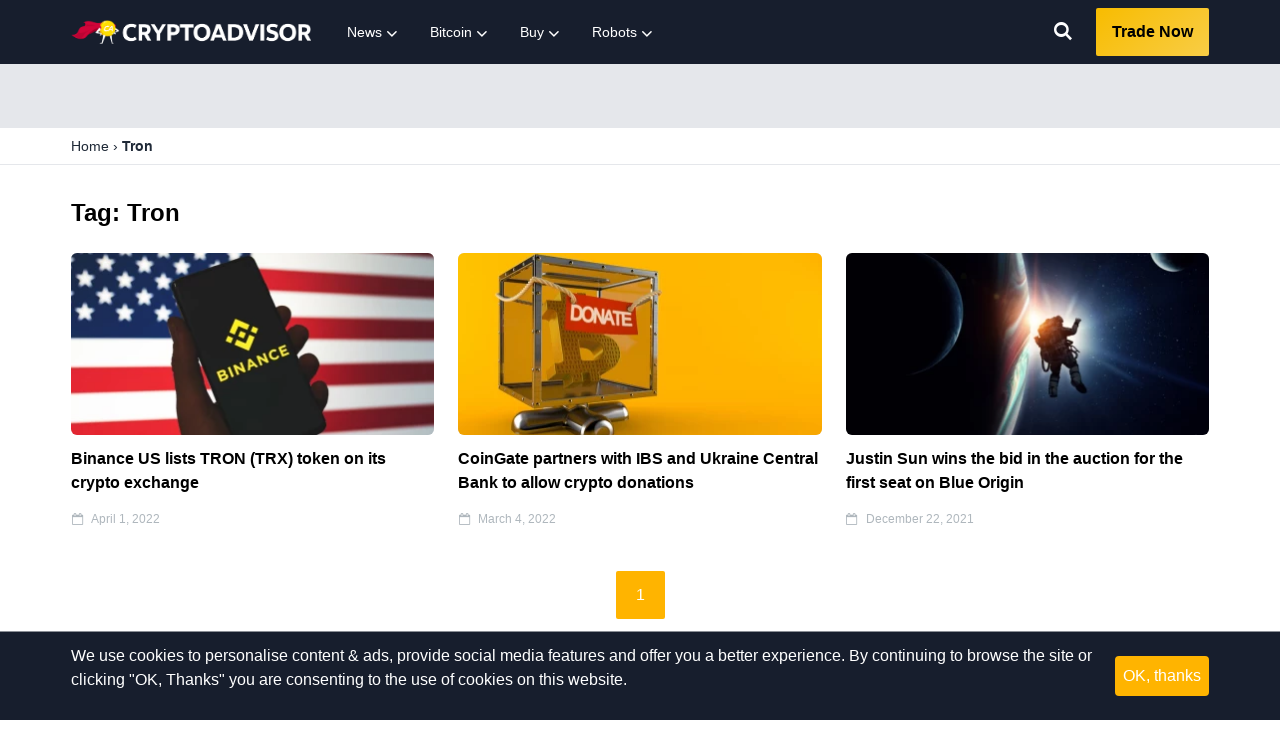

--- FILE ---
content_type: text/html; charset=UTF-8
request_url: https://cryptoadvisor.com/news/tag/tron/
body_size: 13232
content:
<!DOCTYPE html>
<html lang="en-US">
 <head>
 <meta charset="UTF-8">
 <meta name="viewport" content="width=device-width, initial-scale=1.0">
 <link rel="dns-prefetch" href="//pts.igms.io">
 <link rel="dns-prefetch" href="//imgsrv.igms.io">

 <meta name='robots' content='index, follow, max-image-preview:large, max-snippet:-1, max-video-preview:-1' />

	<!-- This site is optimized with the Yoast SEO plugin v26.7 - https://yoast.com/wordpress/plugins/seo/ -->
	<title>Tron Archives - Crypto Advisor</title>
	<link rel="canonical" href="https://cryptoadvisor.com/news/tag/tron/" />
	<meta property="og:locale" content="en_US" />
	<meta property="og:type" content="article" />
	<meta property="og:title" content="Tron Archives - Crypto Advisor" />
	<meta property="og:site_name" content="Crypto Advisor" />
	<meta name="twitter:card" content="summary_large_image" />
	<script type="application/ld+json" class="yoast-schema-graph">{"@context":"https://schema.org","@graph":[{"@type":"CollectionPage","@id":"https://cryptoadvisor.com/news/tag/tron/","url":"https://cryptoadvisor.com/news/tag/tron/","name":"Tron Archives - Crypto Advisor","primaryImageOfPage":{"@id":"https://cryptoadvisor.com/news/tag/tron/#primaryimage"},"image":{"@id":"https://cryptoadvisor.com/news/tag/tron/#primaryimage"},"thumbnailUrl":"https://cryptoadvisor.com/wp-content/uploads/2022/04/1648789359412-8870f755-2d73-47b4-ba0c-fbde91495017.jpg","breadcrumb":{"@id":"https://cryptoadvisor.com/news/tag/tron/#breadcrumb"},"inLanguage":"en-US","author":{"@context":"https://schema.org","@type":"Person","name":"Charles Thuo","image":"https://secure.gravatar.com/avatar/1cf373a60ffe9c2fce62b2fff05ae6b549f0fd3d3391898334434198ea29005e?s=96&d=mm&r=g","sameAs":["https://www.linkedin.com/in/charles-thuo-0a2432159"]}},{"@type":"ImageObject","inLanguage":"en-US","@id":"https://cryptoadvisor.com/news/tag/tron/#primaryimage","url":"https://cryptoadvisor.com/wp-content/uploads/2022/04/1648789359412-8870f755-2d73-47b4-ba0c-fbde91495017.jpg","contentUrl":"https://cryptoadvisor.com/wp-content/uploads/2022/04/1648789359412-8870f755-2d73-47b4-ba0c-fbde91495017.jpg","width":848,"height":565},{"@type":"BreadcrumbList","@id":"https://cryptoadvisor.com/news/tag/tron/#breadcrumb","itemListElement":[{"@type":"ListItem","position":1,"name":"Home","item":"https://cryptoadvisor.com/"},{"@type":"ListItem","position":2,"name":"Tron"}]},{"@type":"WebSite","@id":"https://cryptoadvisor.com/#website","url":"https://cryptoadvisor.com/","name":"Crypto Advisor","description":"","publisher":{"@id":"https://cryptoadvisor.com/#organization"},"potentialAction":[{"@type":"SearchAction","target":{"@type":"EntryPoint","urlTemplate":"https://cryptoadvisor.com/?s={search_term_string}"},"query-input":{"@type":"PropertyValueSpecification","valueRequired":true,"valueName":"search_term_string"}}],"inLanguage":"en-US"},{"@type":"Organization","@id":"https://cryptoadvisor.com/#organization","name":"CryptoAdvisor","url":"https://cryptoadvisor.com/","logo":{"@type":"ImageObject","inLanguage":"en-US","@id":"https://cryptoadvisor.com/#/schema/logo/image/","url":"https://cryptoadvisor.com/wp-content/uploads/2022/01/CA-logo.png","contentUrl":"https://cryptoadvisor.com/wp-content/uploads/2022/01/CA-logo.png","width":512,"height":512,"caption":"CryptoAdvisor"},"image":{"@id":"https://cryptoadvisor.com/#/schema/logo/image/"}}]}</script>
	<!-- / Yoast SEO plugin. -->


<link rel='dns-prefetch' href='//static.igms.io' />
<link rel='dns-prefetch' href='//cdnjs.cloudflare.com' />
<link rel="alternate" type="application/rss+xml" title="Crypto Advisor &raquo; Feed" href="https://cryptoadvisor.com/feed/" />
<style id='wp-img-auto-sizes-contain-inline-css'>
img:is([sizes=auto i],[sizes^="auto," i]){contain-intrinsic-size:3000px 1500px}
/*# sourceURL=wp-img-auto-sizes-contain-inline-css */
</style>
<style id='classic-theme-styles-inline-css'>
/*! This file is auto-generated */
.wp-block-button__link{color:#fff;background-color:#32373c;border-radius:9999px;box-shadow:none;text-decoration:none;padding:calc(.667em + 2px) calc(1.333em + 2px);font-size:1.125em}.wp-block-file__button{background:#32373c;color:#fff;text-decoration:none}
/*# sourceURL=/wp-includes/css/classic-themes.min.css */
</style>
<style>*,:after,:before{--tw-border-opacity:1;border-color:rgba(229,231,235,var(--tw-border-opacity))}.o-pointer-events-none{pointer-events:none}.o-absolute{position:absolute}.o-relative{position:relative}.o-top-0{top:0}.o-right-0{right:0}.o-bottom-0{bottom:0}.o-left-0{left:0}.o-z-10{z-index:10}.o-mx-auto{margin-left:auto;margin-right:auto}.o-my-3{margin-bottom:.75rem;margin-top:.75rem}.o-my-8{margin-bottom:2rem;margin-top:2rem}.o-mt-1{margin-top:.25rem}.o-mt-2{margin-top:.5rem}.o-mr-1{margin-right:.25rem}.o-mr-3{margin-right:.75rem}.o-mr-px{margin-right:1px}.o-mb-1{margin-bottom:.25rem}.o-mb-2{margin-bottom:.5rem}.o-mb-3{margin-bottom:.75rem}.o-ml-1{margin-left:.25rem}.o-ml-px{margin-left:1px}.o-inline-block{display:inline-block}.o-flex{display:flex}.o-h-0{height:0}.o-h-3{height:.75rem}.o-h-4{height:1rem}.o-h-8{height:2rem}.o-h-24{height:6rem}.o-h-full{height:100%}.o-h-half{height:50%}.o-w-3{width:.75rem}.o-w-4{width:1rem}.o-w-8{width:2rem}.o-w-24{width:6rem}.o-w-1\/2{width:50%}.o-w-1\/3{width:33.333333%}.o-w-full{width:100%}.o-w-1\/24{width:4.1667%}.o-transform{--tw-translate-x:0;--tw-translate-y:0;--tw-rotate:0;--tw-skew-x:0;--tw-skew-y:0;--tw-scale-x:1;--tw-scale-y:1;transform:translateX(var(--tw-translate-x)) translateY(var(--tw-translate-y)) rotate(var(--tw-rotate)) skewX(var(--tw-skew-x)) skewY(var(--tw-skew-y)) scaleX(var(--tw-scale-x)) scaleY(var(--tw-scale-y))}.o-rotate-45{--tw-rotate:45deg}.o-flex-col{flex-direction:column}.o-flex-wrap{flex-wrap:wrap}.o-content-center{align-content:center}.o-items-center{align-items:center}.o-justify-center{justify-content:center}.o-self-center{align-self:center}.o-overflow-hidden{overflow:hidden}.o-rounded-md{border-radius:.375rem}.o-rounded-tr-lg{border-top-right-radius:.5rem}.o-rounded-bl-lg{border-bottom-left-radius:.5rem}.o-border{border-width:1px}.o-border-t-2{border-top-width:2px}.o-border-t{border-top-width:1px}.o-border-r-2{border-right-width:2px}.o-border-r{border-right-width:1px}.o-border-b{border-bottom-width:1px}.o-border-l-2{border-left-width:2px}.o-border-l{border-left-width:1px}.o-border-dotted{border-style:dotted}.o-border-gray-200{--tw-border-opacity:1;border-color:rgba(229,231,235,var(--tw-border-opacity))}.o-border-gray-600{--tw-border-opacity:1;border-color:rgba(75,85,99,var(--tw-border-opacity))}.o-bg-white{--tw-bg-opacity:1;background-color:rgba(255,255,255,var(--tw-bg-opacity))}.o-bg-gray-100{--tw-bg-opacity:1;background-color:rgba(243,244,246,var(--tw-bg-opacity))}.o-bg-yellow-300{--tw-bg-opacity:1;background-color:rgba(252,211,77,var(--tw-bg-opacity))}.hover\:o-bg-transparent:hover{background-color:transparent}.hover\:o-bg-yellow-400:hover{--tw-bg-opacity:1;background-color:rgba(251,191,36,var(--tw-bg-opacity))}.focus\:o-bg-transparent:focus{background-color:transparent}.o-bg-gradient-to-b{background-image:linear-gradient(to bottom,var(--tw-gradient-stops))}.o-object-cover{-o-object-fit:cover;object-fit:cover}.o-p-2{padding:.5rem}.o-px-2{padding-left:.5rem;padding-right:.5rem}.o-px-3{padding-left:.75rem;padding-right:.75rem}.o-px-4{padding-left:1rem;padding-right:1rem}.o-px-8{padding-left:2rem;padding-right:2rem}.o-py-2{padding-bottom:.5rem;padding-top:.5rem}.o-py-3{padding-bottom:.75rem;padding-top:.75rem}.o-py-4{padding-bottom:1rem;padding-top:1rem}.o-pt-1{padding-top:.25rem}.o-pt-2{padding-top:.5rem}.o-pb-1{padding-bottom:.25rem}.o-pb-4{padding-bottom:1rem}.o-pl-2{padding-left:.5rem}.o-text-center{text-align:center}.o-text-xs{font-size:.75rem;line-height:1rem}.o-text-sm{font-size:.875rem;line-height:1.25rem}.o-text-lg{font-size:1.125rem;line-height:1.75rem}.o-text-xl{font-size:1.25rem;line-height:1.75rem}.o-text-2xl{font-size:1.5rem;line-height:2rem}.o-text-3xl{font-size:1.875rem;line-height:2.25rem}.o-font-semibold{font-weight:600}.o-font-bold{font-weight:700}.o-uppercase{text-transform:uppercase}.o-capitalize{text-transform:capitalize}.o-leading-none{line-height:1}.o-leading-tight{line-height:1.25}.o-text-black{--tw-text-opacity:1;color:rgba(0,0,0,var(--tw-text-opacity))}.o-text-white{--tw-text-opacity:1;color:rgba(255,255,255,var(--tw-text-opacity))}.o-text-gray-600{--tw-text-opacity:1;color:rgba(75,85,99,var(--tw-text-opacity))}.o-text-gray-800{--tw-text-opacity:1;color:rgba(31,41,55,var(--tw-text-opacity))}.o-text-yellow-600{--tw-text-opacity:1;color:rgba(217,119,6,var(--tw-text-opacity))}.o-text-green-500{--tw-text-opacity:1;color:rgba(16,185,129,var(--tw-text-opacity))}.o-text-green-600{--tw-text-opacity:1;color:rgba(5,150,105,var(--tw-text-opacity))}.o-text-blue-600{--tw-text-opacity:1;color:rgba(37,99,235,var(--tw-text-opacity))}.hover\:o-text-gray-700:hover{--tw-text-opacity:1;color:rgba(55,65,81,var(--tw-text-opacity))}.focus\:o-text-gray-600:focus{--tw-text-opacity:1;color:rgba(75,85,99,var(--tw-text-opacity))}*,:after,:before{--tw-shadow:0 0 #0000}.o-shadow-lg{--tw-shadow:0 10px 15px -3px rgba(0,0,0,.1),0 4px 6px -2px rgba(0,0,0,.05);box-shadow:var(--tw-ring-offset-shadow,0 0 #0000),var(--tw-ring-shadow,0 0 #0000),var(--tw-shadow)}.focus\:o-outline-none:focus{outline:2px solid transparent;outline-offset:2px}*,:after,:before{--tw-ring-inset:var(--tw-empty,/*!*/ /*!*/);--tw-ring-offset-width:0px;--tw-ring-offset-color:#fff;--tw-ring-color:rgba(59,130,246,.5);--tw-ring-offset-shadow:0 0 #0000;--tw-ring-shadow:0 0 #0000}.o-transition{transition-duration:.15s;transition-property:background-color,border-color,color,fill,stroke,opacity,box-shadow,transform,filter,-webkit-backdrop-filter;transition-property:background-color,border-color,color,fill,stroke,opacity,box-shadow,transform,filter,backdrop-filter;transition-property:background-color,border-color,color,fill,stroke,opacity,box-shadow,transform,filter,backdrop-filter,-webkit-backdrop-filter;transition-timing-function:cubic-bezier(.4,0,.2,1)}.o-transition-colors{transition-duration:.15s;transition-property:background-color,border-color,color,fill,stroke;transition-timing-function:cubic-bezier(.4,0,.2,1)}.o-transition-transform{transition-property:transform;transition-timing-function:cubic-bezier(.4,0,.2,1)}.o-duration-150,.o-transition-transform{transition-duration:.15s}.o-duration-500{transition-duration:.5s}.o-ease-in{transition-timing-function:cubic-bezier(.4,0,1,1)}.ribbon div{background:#ff3569;font-size:10px;right:-33px;top:8px}.most-popular-tag{background-color:#c010f8;box-shadow:0 10px 15px -3px rgba(0,0,0,.1),0 4px 6px -2px rgba(0,0,0,.5)}.col-logo a{display:block;height:25px;padding-bottom:50%;position:relative;width:100%}.col-logo img{margin:0!important}.col-cta a{text-decoration:none!important}.comparison-table>div:nth-of-type(2n){--tw-bg-opacity:1;background-color:rgba(243,244,246,var(--tw-bg-opacity))}.comparison-table .logo{border-radius:0}.comparison-table.component-lg .icon,.comparison-table.component-md .icon,.comparison-table.component-sm .icon{top:2px}.comparison-table.component-sm .col-icon{display:none}.comparison-table.component-sm .col-data,.comparison-table.component-sm .col-logo{width:100%}.comparison-table.component-sm .col-key-features{display:none}.comparison-table.component-sm .col-cta{width:100%}.comparison-table.component-md .col-icon{width:8.333333%}.comparison-table.component-md .col-logo{width:25%}.comparison-table.component-md .col-data{width:41.666667%}.comparison-table.component-md .col-key-features{display:none}.comparison-table.component-md .col-cta{width:25%}.comparison-table.component-md .col-cta a{line-height:1.5}.comparison-table.component-lg .col-icon{width:4.1667%}.comparison-table.component-lg .col-logo{width:16.6667%}.comparison-table.component-lg .col-data{width:29.1667%}.comparison-table.component-lg .col-key-features{display:flex;width:33.3333%}.comparison-table.component-lg .col-cta{width:16.6667%}.forex-comparison-table .icon{top:2px}.forex-comparison-table .logo{border-radius:0}.forex-comparison-table.component-sm .col-logo{width:100%}.forex-comparison-table.component-sm .col-pairs,.forex-comparison-table.component-sm .col-position,.forex-comparison-table.component-sm .col-regulation,.forex-comparison-table.component-sm .col-spread{display:none}.forex-comparison-table.component-sm .col-deposit,.forex-comparison-table.component-sm .col-leverage,.forex-comparison-table.component-sm .col-rating{width:33.333333%}.forex-comparison-table.component-sm .col-cta,.forex-comparison-table.component-sm .offer-inner .inner{width:100%}.forex-comparison-table.component-md .col-position{display:flex;flex-direction:column}.forex-comparison-table.component-md .col-logo{width:25%}.forex-comparison-table.component-md .col-deposit{display:flex;width:12.5%}.forex-comparison-table.component-md .col-leverage,.forex-comparison-table.component-md .col-rating{display:flex;width:16.6667%}.forex-comparison-table.component-md .col-regulation,.forex-comparison-table.component-md .col-spread{display:none}.forex-comparison-table.component-md .col-pairs{display:none;width:20.8333%}.forex-comparison-table.component-md .col-cta{flex:1 1 0%}.forex-comparison-table.component-md .offer-inner .inner{width:50%}.forex-comparison-table.component-md .offer-inner .inner:nth-child(odd){border-right-width:2px}.forex-comparison-table.component-lg .col-logo{width:16.6667%}.forex-comparison-table.component-lg .col-deposit,.forex-comparison-table.component-lg .col-rating{width:12.5%}.forex-comparison-table.component-lg .col-leverage{width:8.3333%}.forex-comparison-table.component-lg .col-spread{display:flex;width:8.3333%}.forex-comparison-table.component-lg .col-regulation{display:flex;width:12.5%}.forex-comparison-table.component-lg .col-pairs{display:flex;width:8.3333%}.forex-comparison-table.component-lg .col-cta{flex:0 1 auto;margin-left:auto;width:16.6667%}.forex-comparison-table.component-lg .offer-inner .inner{padding:.75rem;width:33.333333%}.forex-comparison-table.component-lg .offer-inner .inner:nth-child(2){border-left-width:2px;border-right-width:2px}.crpt-comparison-table>div:nth-of-type(2n),.crypto-comparison-table>div:nth-of-type(2n),.individual-stock-comparison-table>div:nth-of-type(2n),.stocks-comparison-table>div:nth-of-type(2n){--tw-bg-opacity:1;background-color:rgba(243,244,246,var(--tw-bg-opacity))}.crpt-comparison-table .logo,.crypto-comparison-table .logo,.individual-stock-comparison-table .logo,.stocks-comparison-table .logo{border-radius:0}.crpt-comparison-table.component-lg .icon,.crpt-comparison-table.component-md .icon,.crpt-comparison-table.component-sm .icon,.crypto-comparison-table.component-lg .icon,.crypto-comparison-table.component-md .icon,.crypto-comparison-table.component-sm .icon,.individual-stock-comparison-table.component-lg .icon,.individual-stock-comparison-table.component-md .icon,.individual-stock-comparison-table.component-sm .icon,.stocks-comparison-table.component-lg .icon,.stocks-comparison-table.component-md .icon,.stocks-comparison-table.component-sm .icon{top:2px}.crpt-comparison-table.component-sm .col-icon,.crypto-comparison-table.component-sm .col-icon,.individual-stock-comparison-table.component-sm .col-icon,.stocks-comparison-table.component-sm .col-icon{display:none}.crpt-comparison-table.component-sm .col-data,.crpt-comparison-table.component-sm .col-logo,.crypto-comparison-table.component-sm .col-data,.crypto-comparison-table.component-sm .col-logo,.individual-stock-comparison-table.component-sm .col-data,.individual-stock-comparison-table.component-sm .col-logo,.stocks-comparison-table.component-sm .col-data,.stocks-comparison-table.component-sm .col-logo{width:100%}.crpt-comparison-table.component-sm .col-key-features,.crypto-comparison-table.component-sm .col-key-features,.individual-stock-comparison-table.component-sm .col-key-features,.stocks-comparison-table.component-sm .col-key-features{display:none}.crpt-comparison-table.component-sm .col-cta,.crpt-comparison-table.component-sm .offer-inner .inner,.crypto-comparison-table.component-sm .col-cta,.crypto-comparison-table.component-sm .offer-inner .inner,.individual-stock-comparison-table.component-sm .col-cta,.individual-stock-comparison-table.component-sm .offer-inner .inner,.stocks-comparison-table.component-sm .col-cta,.stocks-comparison-table.component-sm .offer-inner .inner{width:100%}.crpt-comparison-table.component-md .col-icon,.crypto-comparison-table.component-md .col-icon,.individual-stock-comparison-table.component-md .col-icon,.stocks-comparison-table.component-md .col-icon{width:8.333333%}.crpt-comparison-table.component-md .col-logo,.crypto-comparison-table.component-md .col-logo,.individual-stock-comparison-table.component-md .col-logo,.stocks-comparison-table.component-md .col-logo{width:25%}.crpt-comparison-table.component-md .col-data,.crypto-comparison-table.component-md .col-data,.individual-stock-comparison-table.component-md .col-data,.stocks-comparison-table.component-md .col-data{width:41.666667%}.crpt-comparison-table.component-md .col-key-features,.crypto-comparison-table.component-md .col-key-features,.individual-stock-comparison-table.component-md .col-key-features,.stocks-comparison-table.component-md .col-key-features{display:none}.crpt-comparison-table.component-md .col-cta,.crypto-comparison-table.component-md .col-cta,.individual-stock-comparison-table.component-md .col-cta,.stocks-comparison-table.component-md .col-cta{width:25%}.crpt-comparison-table.component-md .col-cta a,.crypto-comparison-table.component-md .col-cta a,.individual-stock-comparison-table.component-md .col-cta a,.stocks-comparison-table.component-md .col-cta a{line-height:1.5}.crpt-comparison-table.component-md .offer-inner .inner,.crypto-comparison-table.component-md .offer-inner .inner,.individual-stock-comparison-table.component-md .offer-inner .inner,.stocks-comparison-table.component-md .offer-inner .inner{width:50%}.crpt-comparison-table.component-md .offer-inner .inner:nth-child(odd),.crypto-comparison-table.component-md .offer-inner .inner:nth-child(odd),.individual-stock-comparison-table.component-md .offer-inner .inner:nth-child(odd),.stocks-comparison-table.component-md .offer-inner .inner:nth-child(odd){border-right-width:2px}.crpt-comparison-table.component-lg .col-icon,.crypto-comparison-table.component-lg .col-icon,.individual-stock-comparison-table.component-lg .col-icon,.stocks-comparison-table.component-lg .col-icon{width:4.1667%}.crpt-comparison-table.component-lg .col-logo,.crypto-comparison-table.component-lg .col-logo,.individual-stock-comparison-table.component-lg .col-logo,.stocks-comparison-table.component-lg .col-logo{width:16.6667%}.crpt-comparison-table.component-lg .col-data,.crypto-comparison-table.component-lg .col-data,.individual-stock-comparison-table.component-lg .col-data,.stocks-comparison-table.component-lg .col-data{width:29.1667%}.crpt-comparison-table.component-lg .col-key-features,.crypto-comparison-table.component-lg .col-key-features,.individual-stock-comparison-table.component-lg .col-key-features,.stocks-comparison-table.component-lg .col-key-features{display:flex;width:33.3333%}.crpt-comparison-table.component-lg .col-cta,.crypto-comparison-table.component-lg .col-cta,.individual-stock-comparison-table.component-lg .col-cta,.stocks-comparison-table.component-lg .col-cta{width:16.6667%}.crpt-comparison-table.component-lg .offer-inner .inner,.crypto-comparison-table.component-lg .offer-inner .inner,.individual-stock-comparison-table.component-lg .offer-inner .inner,.stocks-comparison-table.component-lg .offer-inner .inner{padding:.75rem;width:33.333333%}.crpt-comparison-table.component-lg .offer-inner .inner:nth-child(2),.crypto-comparison-table.component-lg .offer-inner .inner:nth-child(2),.individual-stock-comparison-table.component-lg .offer-inner .inner:nth-child(2),.stocks-comparison-table.component-lg .offer-inner .inner:nth-child(2){border-left-width:2px;border-right-width:2px}.col-cta a,.cta a{--tw-text-opacity:1;background-color:#f8cd46;color:rgba(0,0,0,var(--tw-text-opacity))}.col-cta a:hover,.col-cta a span,.cta a:hover,.cta a span{background-color:#f6c015}.col-cta a:hover .btn-arrow,.cta a:hover .btn-arrow{--tw-translate-x:0.5rem}.col-cta a.btn-alt,.cta a.btn-alt{background:linear-gradient(0deg,#000,#00c853 0,#00e676);transition:background .3s ease-out}.col-cta a.btn-alt:hover,.cta a.btn-alt:hover{background:linear-gradient(0deg,#00c853,#00c853)}.col-cta a.btn-alt:hover .btn-arrow,.cta a.btn-alt:hover .btn-arrow{--tw-translate-x:0.5rem}@media (min-width:768px){.md\:o-w-1\/2{width:50%}.md\:o-flex-row{flex-direction:row}.md\:o-flex-wrap{flex-wrap:wrap}.md\:o-items-center{align-items:center}.md\:o-text-sm{font-size:.875rem;line-height:1.25rem}}@media (min-width:1280px){.xl\:o-w-1\/3{width:33.333333%}.xl\:o-w-10\/12{width:83.333333%}}
</style><link rel='stylesheet' id='app-css' href='https://cryptoadvisor.com/wp-content/themes/zilla-theme/dist/css/app.css?id=b91878037e378d1897498bec897ae1b0&#038;ver=6.9' media='all' />
<style>/*! tailwindcss v2.2.4 | MIT License | https://tailwindcss.com*/

/*! modern-normalize v1.1.0 | MIT License | https://github.com/sindresorhus/modern-normalize */html{-webkit-text-size-adjust:100%;line-height:1.15;-moz-tab-size:4;-o-tab-size:4;tab-size:4}body{font-family:system-ui,-apple-system,Segoe UI,Roboto,Helvetica,Arial,sans-serif,Apple Color Emoji,Segoe UI Emoji;margin:0}hr{color:inherit;height:0}abbr[title]{-webkit-text-decoration:underline dotted;text-decoration:underline dotted}b,strong{font-weight:bolder}code,kbd,pre,samp{font-family:ui-monospace,SFMono-Regular,Consolas,Liberation Mono,Menlo,monospace;font-size:1em}small{font-size:80%}sub,sup{font-size:75%;line-height:0;position:relative;vertical-align:baseline}sub{bottom:-.25em}sup{top:-.5em}table{border-color:inherit;text-indent:0}button,input,optgroup,select,textarea{font-family:inherit;font-size:100%;line-height:1.15;margin:0}button,select{text-transform:none}[type=button],button{-webkit-appearance:button}legend{padding:0}progress{vertical-align:baseline}summary{display:list-item}blockquote,dd,dl,figure,h1,h2,h3,h4,h5,h6,hr,p,pre{margin:0}button{background-color:transparent;background-image:none}fieldset,ol,ul{margin:0;padding:0}ol,ul{list-style:none}html{font-family:ui-sans-serif,system-ui,-apple-system,BlinkMacSystemFont,Segoe UI,Roboto,Helvetica Neue,Arial,Noto Sans,sans-serif,Apple Color Emoji,Segoe UI Emoji,Segoe UI Symbol,Noto Color Emoji;line-height:1.5}body{font-family:inherit;line-height:inherit}*,:after,:before{border:0 solid;box-sizing:border-box}hr{border-top-width:1px}img{border-style:solid}textarea{resize:vertical}input::-moz-placeholder,textarea::-moz-placeholder{color:#9ca3af;opacity:1}input:-ms-input-placeholder,textarea:-ms-input-placeholder{color:#9ca3af;opacity:1}input::placeholder,textarea::placeholder{color:#9ca3af;opacity:1}button{cursor:pointer}table{border-collapse:collapse}h1,h2,h3,h4,h5,h6{font-size:inherit;font-weight:inherit}a{color:inherit;text-decoration:inherit}button,input,optgroup,select,textarea{color:inherit;line-height:inherit;padding:0}code,kbd,pre,samp{font-family:ui-monospace,SFMono-Regular,Menlo,Monaco,Consolas,Liberation Mono,Courier New,monospace}audio,canvas,embed,iframe,img,object,svg,video{display:block;vertical-align:middle}img,video{height:auto;max-width:100%}*,:after,:before{--tw-border-opacity:1;border-color:rgba(229,231,235,var(--tw-border-opacity))}@-webkit-keyframes pr-spin{to{transform:rotate(1turn)}}@keyframes pr-spin{to{transform:rotate(1turn)}}@-webkit-keyframes pr-ping{75%,to{opacity:0;transform:scale(2)}}@keyframes pr-ping{75%,to{opacity:0;transform:scale(2)}}@-webkit-keyframes pr-pulse{50%{opacity:.5}}@keyframes pr-pulse{50%{opacity:.5}}@-webkit-keyframes pr-bounce{0%,to{-webkit-animation-timing-function:cubic-bezier(.8,0,1,1);animation-timing-function:cubic-bezier(.8,0,1,1);transform:translateY(-25%)}50%{-webkit-animation-timing-function:cubic-bezier(0,0,.2,1);animation-timing-function:cubic-bezier(0,0,.2,1);transform:none}}@keyframes pr-bounce{0%,to{-webkit-animation-timing-function:cubic-bezier(.8,0,1,1);animation-timing-function:cubic-bezier(.8,0,1,1);transform:translateY(-25%)}50%{-webkit-animation-timing-function:cubic-bezier(0,0,.2,1);animation-timing-function:cubic-bezier(0,0,.2,1);transform:none}}*,:after,:before{--tw-shadow:0 0 #0000;--tw-ring-inset:var(--tw-empty,/*!*/ /*!*/);--tw-ring-offset-width:0px;--tw-ring-offset-color:#fff;--tw-ring-color:rgba(59,130,246,.5);--tw-ring-offset-shadow:0 0 #0000;--tw-ring-shadow:0 0 #0000}#price-ticker{--tw-bg-opacity:1;background-color:rgba(229,231,235,var(--tw-bg-opacity));min-height:64px}#historic-chart{min-height:634px}@media screen and (min-width:768px){#historic-chart{min-height:500px}}#price-table{min-height:540px}
</style><script defer defer defer defer src="https://static.igms.io/audience-tracking/v5/tracking.js?ver=6.9"></script>
<link rel="https://api.w.org/" href="https://cryptoadvisor.com/wp-json/" /><link rel="alternate" title="JSON" type="application/json" href="https://cryptoadvisor.com/wp-json/wp/v2/tags/72" /><link rel="EditURI" type="application/rsd+xml" title="RSD" href="https://cryptoadvisor.com/xmlrpc.php?rsd" />
<meta name="generator" content="WordPress 6.9" />
<link rel="icon" href="https://cryptoadvisor.com/wp-content/uploads/2021/11/cropped-CoinAdvisor-favicon-360x360-1-32x32.png" sizes="32x32" />
<link rel="icon" href="https://cryptoadvisor.com/wp-content/uploads/2021/11/cropped-CoinAdvisor-favicon-360x360-1-192x192.png" sizes="192x192" />
<link rel="apple-touch-icon" href="https://cryptoadvisor.com/wp-content/uploads/2021/11/cropped-CoinAdvisor-favicon-360x360-1-180x180.png" />
<meta name="msapplication-TileImage" content="https://cryptoadvisor.com/wp-content/uploads/2021/11/cropped-CoinAdvisor-favicon-360x360-1-270x270.png" />

  <style>
 :root {
 --theme-primary: #171e2d;
 --theme-tertiary: #ffb400;
 --theme-secondary: #fe3b3b;
 --navigation-background: #171e2d;
 --menu-item-background: #171e2d;
 --menu-item-background-hover: #171e2d;
 --menu-item-text: #ffffff;
 --menu-item-text-hover: #ffffff;
 --infographic-highlight-color: #F5FCF9; }
 </style>
	</head>
 <body id="body" class="bg-white overflow-x-hidden">
 <div class="relative flex flex-col min-h-screen antialiased font-body">
  <header
 id="header"
 class="bg-navigation-background js-header"
>
 <div class="container flex items-center h-full mx-auto img-flex">
  <a href="/" aria-label="Crypto Advisor" class="flex items-center h-full py-2 mr-5">
 <img class="max-h-full max-w-logo lazyload" src="https://cryptoadvisor.com/wp-content/uploads/2021/11/CoinAdvisor-light.png" alt="Crypto Advisor" loading="lazy" />
 </a>
  <button id="nav-toggle" class="flex items-center p-2 ml-auto text-white rounded outline-none lg:hidden focus:outline-none">
 <svg class="w-5 h-5 fill-current" viewBox="0 0 20 20" xmlns="http://www.w3.org/2000/svg"><title>Menu</title> <path d="M0 3h20v2H0V3zm0 6h20v2H0V9zm0 6h20v2H0v-2z"></path></svg>
 </button>
 <nav id="nav-main" class="absolute top-0 left-0 hidden w-full pt-3 pb-4 mt-16 text-center lg:flex lg:py-0 lg:mt-0 lg:h-full lg:static bg-navigation-background lg:text-left">
 <ul class="container z-10 flex flex-col w-full px-5 mx-auto text-sm lg:mx-0 navigation lg:w-auto lg:flex lg:flex-row lg:px-0">
  <li class="relative mb-4 submenu menu-item lg:mb-0">
 <a href="/news" target="_self" class=" block px-4 lg:h-full bg-menu-item-background hover:bg-menu-item-background-hover text-menu-item-text hover:text-menu-item-text-hover lg:flex lg:items-center">
 <span>News</span>
  <i class="hidden ml-1 -mb-1 text-xs icon-down-open lg:inline-block"></i>
  </a>
  <span class="absolute top-0 right-0 flex items-center justify-center w-5 h-5 bg-white cursor-pointer navSubToggle bg-opacity-15 lg:hidden">
 <i class="text-xs text-white icon-down-open"></i>
 </span>
   <div class="hidden h-px bg-transparent lg:block"></div>
 <ul class="invisible py-2 lg:py-5 lg:absolute lg:left-0 lg:top-auto lg:min-w-dd whitespace-nowrap text-sm font-normal text-menu-item-text bg-menu-item-background ">
  <li class="relative submenu menu-item">
 <a href="https://cryptoadvisor.com/news/category/analysis/" target="_self" class=" block py-2 lg:px-6 hover:text-menu-item-text-hover hover:bg-menu-item-background-hover">
 <span>Analysis</span>  </a>
   </li>
  <li class="relative submenu menu-item">
 <a href="https://cryptoadvisor.com/news/category/business/" target="_self" class=" block py-2 lg:px-6 hover:text-menu-item-text-hover hover:bg-menu-item-background-hover">
 <span>Business</span>  </a>
   </li>
  <li class="relative submenu menu-item">
 <a href="https://cryptoadvisor.com/news/category/crime/" target="_self" class=" block py-2 lg:px-6 hover:text-menu-item-text-hover hover:bg-menu-item-background-hover">
 <span>Crime</span>  </a>
   </li>
  <li class="relative submenu menu-item">
 <a href="https://cryptoadvisor.com/news/category/interview/" target="_self" class=" block py-2 lg:px-6 hover:text-menu-item-text-hover hover:bg-menu-item-background-hover">
 <span>Interview</span>  </a>
   </li>
  <li class="relative submenu menu-item">
 <a href="https://cryptoadvisor.com/news/category/markets/" target="_self" class=" block py-2 lg:px-6 hover:text-menu-item-text-hover hover:bg-menu-item-background-hover">
 <span>Markets</span>  </a>
   </li>
  <li class="relative submenu menu-item">
 <a href="https://cryptoadvisor.com/news/category/opinion/" target="_self" class=" block py-2 lg:px-6 hover:text-menu-item-text-hover hover:bg-menu-item-background-hover">
 <span>Opinion</span>  </a>
   </li>
  <li class="relative submenu menu-item">
 <a href="https://cryptoadvisor.com/news/category/policy-and-regulation/" target="_self" class=" block py-2 lg:px-6 hover:text-menu-item-text-hover hover:bg-menu-item-background-hover">
 <span>Policy and Regulation</span>  </a>
   </li>
  <li class="relative submenu menu-item">
 <a href="https://cryptoadvisor.com/news/category/press-release/" target="_self" class=" block py-2 lg:px-6 hover:text-menu-item-text-hover hover:bg-menu-item-background-hover">
 <span>Press Release</span>  </a>
   </li>
  <li class="relative submenu menu-item">
 <a href="https://cryptoadvisor.com/news/category/technology/" target="_self" class=" block py-2 lg:px-6 hover:text-menu-item-text-hover hover:bg-menu-item-background-hover">
 <span>Technology</span>  </a>
   </li>
  <li class="relative submenu menu-item">
 <a href="https://cryptoadvisor.com/news/category/featured/" target="_self" class=" block py-2 lg:px-6 hover:text-menu-item-text-hover hover:bg-menu-item-background-hover">
 <span>Featured</span>  </a>
   </li>
  </ul>
 

  </li>
  <li class="relative mb-4 submenu menu-item lg:mb-0">
 <a href="#" target="_self" class=" block px-4 lg:h-full bg-menu-item-background hover:bg-menu-item-background-hover text-menu-item-text hover:text-menu-item-text-hover lg:flex lg:items-center">
 <span>Bitcoin</span>
  <i class="hidden ml-1 -mb-1 text-xs icon-down-open lg:inline-block"></i>
  </a>
  <span class="absolute top-0 right-0 flex items-center justify-center w-5 h-5 bg-white cursor-pointer navSubToggle bg-opacity-15 lg:hidden">
 <i class="text-xs text-white icon-down-open"></i>
 </span>
   <div class="hidden h-px bg-transparent lg:block"></div>
 <ul class="invisible py-2 lg:py-5 lg:absolute lg:left-0 lg:top-auto lg:min-w-dd whitespace-nowrap text-sm font-normal text-menu-item-text bg-menu-item-background ">
  <li class="relative submenu menu-item">
 <a href="https://cryptoadvisor.com/bitcoin/buy/" target="_self" class=" block py-2 lg:px-6 hover:text-menu-item-text-hover hover:bg-menu-item-background-hover">
 <span>Buy Bitcoin</span>  </a>
   </li>
  </ul>
 

  </li>
  <li class="relative mb-4 submenu menu-item lg:mb-0">
 <a href="https://cryptoadvisor.com/cryptocurrencies/buy/hub/" target="_self" class=" block px-4 lg:h-full bg-menu-item-background hover:bg-menu-item-background-hover text-menu-item-text hover:text-menu-item-text-hover lg:flex lg:items-center">
 <span>Buy</span>
  <i class="hidden ml-1 -mb-1 text-xs icon-down-open lg:inline-block"></i>
  </a>
  <span class="absolute top-0 right-0 flex items-center justify-center w-5 h-5 bg-white cursor-pointer navSubToggle bg-opacity-15 lg:hidden">
 <i class="text-xs text-white icon-down-open"></i>
 </span>
   <div class="hidden h-px bg-transparent lg:block"></div>
 <ul class="invisible py-2 lg:py-5 lg:absolute lg:left-0 lg:top-auto lg:min-w-dd whitespace-nowrap text-sm font-normal text-menu-item-text bg-menu-item-background ">
  <li class="relative submenu menu-item">
 <a href="https://cryptoadvisor.com/ethereum/buy/" target="_self" class=" block py-2 lg:px-6 hover:text-menu-item-text-hover hover:bg-menu-item-background-hover">
 <span>Buy Ethereum</span>  </a>
   </li>
  <li class="relative submenu menu-item">
 <a href="https://cryptoadvisor.com/solana/buy/" target="_self" class=" block py-2 lg:px-6 hover:text-menu-item-text-hover hover:bg-menu-item-background-hover">
 <span>Buy Solana</span>  </a>
   </li>
  <li class="relative submenu menu-item">
 <a href="https://cryptoadvisor.com/apecoin/buy/" target="_self" class=" block py-2 lg:px-6 hover:text-menu-item-text-hover hover:bg-menu-item-background-hover">
 <span>Buy ApeCoin</span>  </a>
   </li>
  <li class="relative submenu menu-item">
 <a href="https://cryptoadvisor.com/serum/buy/" target="_self" class=" block py-2 lg:px-6 hover:text-menu-item-text-hover hover:bg-menu-item-background-hover">
 <span>Buy Serum</span>  </a>
   </li>
  <li class="relative submenu menu-item">
 <a href="https://cryptoadvisor.com/ravencoin/buy/" target="_self" class=" block py-2 lg:px-6 hover:text-menu-item-text-hover hover:bg-menu-item-background-hover">
 <span>Buy Ravencoin</span>  </a>
   </li>
  <li class="relative submenu menu-item">
 <a href="https://cryptoadvisor.com/theta/buy/" target="_self" class=" block py-2 lg:px-6 hover:text-menu-item-text-hover hover:bg-menu-item-background-hover">
 <span>Buy Theta</span>  </a>
   </li>
  <li class="relative submenu menu-item">
 <a href="https://cryptoadvisor.com/polygon/buy/" target="_self" class=" block py-2 lg:px-6 hover:text-menu-item-text-hover hover:bg-menu-item-background-hover">
 <span>Buy Polygon</span>  </a>
   </li>
  <li class="relative submenu menu-item">
 <a href="https://cryptoadvisor.com/1inch/buy/" target="_self" class=" block py-2 lg:px-6 hover:text-menu-item-text-hover hover:bg-menu-item-background-hover">
 <span>Buy 1inch</span>  </a>
   </li>
  <li class="relative submenu menu-item">
 <a href="https://cryptoadvisor.com/terra/buy/" target="_self" class=" block py-2 lg:px-6 hover:text-menu-item-text-hover hover:bg-menu-item-background-hover">
 <span>Buy Luna</span>  </a>
   </li>
  <li class="relative submenu menu-item">
 <a href="https://cryptoadvisor.com/flow/buy/" target="_self" class=" block py-2 lg:px-6 hover:text-menu-item-text-hover hover:bg-menu-item-background-hover">
 <span>Buy Flow</span>  </a>
   </li>
  <li class="relative submenu menu-item">
 <a href="https://cryptoadvisor.com/secret/buy/" target="_self" class=" block py-2 lg:px-6 hover:text-menu-item-text-hover hover:bg-menu-item-background-hover">
 <span>Buy Secret</span>  </a>
   </li>
  <li class="relative submenu menu-item">
 <a href="https://cryptoadvisor.com/polkadot/buy/" target="_self" class=" block py-2 lg:px-6 hover:text-menu-item-text-hover hover:bg-menu-item-background-hover">
 <span>Buy Polkadot</span>  </a>
   </li>
  </ul>
 

  </li>
  <li class="relative mb-4 submenu menu-item lg:mb-0">
 <a href="https://cryptoadvisor.com/robots/" target="_self" class=" block px-4 lg:h-full bg-menu-item-background hover:bg-menu-item-background-hover text-menu-item-text hover:text-menu-item-text-hover lg:flex lg:items-center">
 <span>Robots</span>
  <i class="hidden ml-1 -mb-1 text-xs icon-down-open lg:inline-block"></i>
  </a>
  <span class="absolute top-0 right-0 flex items-center justify-center w-5 h-5 bg-white cursor-pointer navSubToggle bg-opacity-15 lg:hidden">
 <i class="text-xs text-white icon-down-open"></i>
 </span>
   <div class="hidden h-px bg-transparent lg:block"></div>
 <ul class="invisible py-2 lg:py-5 lg:absolute lg:left-0 lg:top-auto lg:min-w-dd whitespace-nowrap text-sm font-normal text-menu-item-text bg-menu-item-background ">
  <li class="relative submenu menu-item">
 <a href="https://cryptoadvisor.com/robots/bitcoin-motion/" target="_self" class=" block py-2 lg:px-6 hover:text-menu-item-text-hover hover:bg-menu-item-background-hover">
 <span>Bitcoin Motion</span>  </a>
   </li>
  </ul>
 

  </li>
  <li class="block bg-white lg:hidden bg-opacity-15"> 
 <div class="p-2">
 <form class="relative flex items-center w-full m-0" action="https://cryptoadvisor.com/" role="search" method="get">
 <button class="absolute right-0 cursor-pointer">
 <i class="text-white cursor-pointer icon-search"></i>
 </button>
 <input type="text" class="flex-1 font-light text-center text-white placeholder-white placeholder-opacity-50 bg-transparent outline-none" placeholder="Search" name="s" value="">
 <input type="submit" value="search" class="hidden">
 </form>
 </div>
 </li>
 </ul>

 </nav>
 <div class="hidden lg:block">
 <div>
	<i id="searchOpen" class="text-lg cursor-pointer text-menu-item-text hover:text-menu-item-text-hover icon-search"></i>
 <div
 id="searchContainer"
 class="fixed inset-0 z-10 flex items-center justify-center invisible duration-200 ease-out opacity-0 bg-primary transition-opactiy"
 >
 	<form id="searchForm" class="flex items-center w-9/12 pb-4 border-b border-white lg:w-4/12" action="/" role="search" method="get">
 <button class="mr-4 cursor-pointer">
 <i class="text-2xl text-white cursor-pointer icon-search"></i>
 </button>
 <input id="searchInput" type="text" class="flex-1 text-xl font-light text-white placeholder-white placeholder-opacity-50 bg-transparent outline-none" placeholder="Search" name="s" value="">
 <input type="submit" value="search" class="hidden">
 </form>
	</div>
</div>
  </div>
    <div class="hidden ml-6 lg:block">
 <button type="button" class="inline-block px-4 py-4 font-bold leading-none rounded-sm module-cta-v2 whitespace-nowrap focus:outline-none hero-registration">
 <span class="font-bold whitespace-nowrap">Trade Now</span>
 </button>
 </div>
  
 </div>
</header>
  <div class="fixed items-center justify-center h-full left-0 top-10 z-50 outer-skyscraper">
 </div>
<div class="fixed items-center justify-center h-full right-0 top-10 z-50 outer-skyscraper">
 </div>
 <main class="flex-1 index">
 <div id="price-ticker">
 <div class="container">
 <div
 data-wc="wc-price-ticker"
 data-country="US"
 data-currency="USD"
 data-image-service="https://imgsrv.igms.io"
 data-language="en"
 data-limit="5"
 data-price-data=""
 data-price-service="https://pts.igms.io/api/v2"
 data-theme="{&quot;primary&quot;:&quot;#363636&quot;,&quot;secondary&quot;:&quot;#333333&quot;}"
 data-type="coins"
 data-stocks="AAPL,MSFT,AMZN,GOOG,FB"
 ></div>
 <p class="no-pricing-data py-4 m-0 hidden">Unable to load latest pricing data, please try again later.</p>
 </div>
</div>

 <div class="py-2 text-sm text-gray-800 border-b border-gray-200">
 <div class="container">
 <span><span><a href="https://cryptoadvisor.com/">Home</a></span> › <span class="breadcrumb_last" aria-current="page"><strong>Tron</strong></span></span> </div>
 </div>
     <div class="container my-8">
 <h1 class="mb-6 text-2xl font-bold">Tag: <span>Tron</span></h1>
  <div class="flex flex-wrap mb-2 -mx-3">
  <div class="w-1/2 px-3 mb-6 lg:w-1/3">
 <div class="promoteimage">

  <div class="relative overflow-hidden bg-gray-200 rounded-md pb-2/4">
  <a href="https://cryptoadvisor.com/news/binance-us-lists-tron-trx-token-on-its-crypto-exchange/" class="absolute w-full h-full" aria-label="Binance US lists TRON (TRX) token on its crypto exchange">
 <picture>
  <source data-srcset="https://cryptoadvisor.com/wp-content/uploads/imagecache/2022/04/1648789359412-8870f755-2d73-47b4-ba0c-fbde91495017-smartcrop-364x243.webp" type="image/webp" />
  <source data-srcset="https://cryptoadvisor.com/wp-content/uploads/imagecache/2022/04/1648789359412-8870f755-2d73-47b4-ba0c-fbde91495017-smartcrop-364x243.jpg" type="image/jpeg" />
 <img class="lazyload innerpromoteimage object-cover w-full h-full" loading="lazy" src="[data-uri]" alt="" width="100%" height="100%">
</picture>
 </a>
  </div>
  <h6 class="mt-3 font-bold mb-4 leading-6">
 <a href="https://cryptoadvisor.com/news/binance-us-lists-tron-trx-token-on-its-crypto-exchange/" rel="bookmark" class="hover:text-tertiary">Binance US lists TRON (TRX) token on its crypto exchange</a>
 </h6>
 <div class="flex items-center text-xs">
 <time class="flex items-center content-between text-meta " datetime="2022-04-01 05:54:21"><i class="mr-2 icon-calendar"></i><span>April 1, 2022</span></time>
 </div>
  <p class="mt-3 text-sm text-gray-600"></p>
 </div>
 </div>
  <div class="w-1/2 px-3 mb-6 lg:w-1/3">
 <div class="promoteimage">

  <div class="relative overflow-hidden bg-gray-200 rounded-md pb-2/4">
  <a href="https://cryptoadvisor.com/news/coingate-partners-with-ibs-and-ukraine-central-bank-to-allow-crypto-donations/" class="absolute w-full h-full" aria-label="CoinGate partners with IBS and Ukraine Central Bank to allow crypto donations">
 <picture>
  <source data-srcset="https://cryptoadvisor.com/wp-content/uploads/imagecache/2022/03/1646372912593-2c92308a-c6a9-4ded-bdf4-6689dd419bd9-smartcrop-364x243.webp" type="image/webp" />
  <source data-srcset="https://cryptoadvisor.com/wp-content/uploads/imagecache/2022/03/1646372912593-2c92308a-c6a9-4ded-bdf4-6689dd419bd9-smartcrop-364x243.jpg" type="image/jpeg" />
 <img class="lazyload innerpromoteimage object-cover w-full h-full" loading="lazy" src="[data-uri]" alt="" width="100%" height="100%">
</picture>
 </a>
  </div>
  <h6 class="mt-3 font-bold mb-4 leading-6">
 <a href="https://cryptoadvisor.com/news/coingate-partners-with-ibs-and-ukraine-central-bank-to-allow-crypto-donations/" rel="bookmark" class="hover:text-tertiary">CoinGate partners with IBS and Ukraine Central Bank to allow crypto donations</a>
 </h6>
 <div class="flex items-center text-xs">
 <time class="flex items-center content-between text-meta " datetime="2022-03-04 05:48:55"><i class="mr-2 icon-calendar"></i><span>March 4, 2022</span></time>
 </div>
  <p class="mt-3 text-sm text-gray-600"></p>
 </div>
 </div>
  <div class="w-1/2 px-3 mb-6 lg:w-1/3">
 <div class="promoteimage">

  <div class="relative overflow-hidden bg-gray-200 rounded-md pb-2/4">
  <a href="https://cryptoadvisor.com/news/justin-sun-wins-the-bid-in-the-auction-for-the-first-seat-on-blue-origin/" class="absolute w-full h-full" aria-label="Justin Sun wins the bid in the auction for the first seat on Blue Origin">
 <picture>
  <source data-srcset="https://cryptoadvisor.com/wp-content/uploads/imagecache/2021/12/1627902656310-614e7a24-970b-4c7f-9973-90823757cceb-smartcrop-364x243.webp" type="image/webp" />
  <source data-srcset="https://cryptoadvisor.com/wp-content/uploads/imagecache/2021/12/1627902656310-614e7a24-970b-4c7f-9973-90823757cceb-smartcrop-364x243.png" type="image/jpeg" />
 <img class="lazyload innerpromoteimage object-cover w-full h-full" loading="lazy" src="[data-uri]" alt="" width="100%" height="100%">
</picture>
 </a>
  </div>
  <h6 class="mt-3 font-bold mb-4 leading-6">
 <a href="https://cryptoadvisor.com/news/justin-sun-wins-the-bid-in-the-auction-for-the-first-seat-on-blue-origin/" rel="bookmark" class="hover:text-tertiary">Justin Sun wins the bid in the auction for the first seat on Blue Origin</a>
 </h6>
 <div class="flex items-center text-xs">
 <time class="flex items-center content-between text-meta " datetime="2021-12-22 19:31:12"><i class="mr-2 icon-calendar"></i><span>December 22, 2021</span></time>
 </div>
  <p class="mt-3 text-sm text-gray-600"></p>
 </div>
 </div>
  </div>
 <div>
 <ul class="flex justify-center">
  <li class="mx-1">
 <a href="https://cryptoadvisor.com/news/tag/tron/" class="block p-4 px-5 bg-gray-200 leading-none rounded-sm hover:bg-tertiary hover:text-white font-medium bg-tertiary text-white">
 1
 </a>
 </li>
  </ul>
 </div>
  </div>
 </main>
  <footer class="text-sm text-white bg-primary edge--top--reverse">
 <div class="container mx-auto">
 <div class="flex flex-col pt-8 pb-0 img-flex lg:py-8 lg:flex-row">
 <div class="flex flex-wrap lg:w-1/2">
 <div class="w-full mb-4 lg:mb-0 lg:w-1/3">
 <nav>
 <h4 class="mb-2 text-base font-bold">Learn More</h4>
 <ul>
  <li class="mb-1 lg:pr-1">
 <a href="https://cryptoadvisor.com/team/" class="block opacity-75 hover:opacity-100 py-1 md:py-px">Team</a>
  </li>
  <li class="mb-1 lg:pr-1">
 <a href="https://cryptoadvisor.com/disclaimer/" class="block opacity-75 hover:opacity-100 py-1 md:py-px">Disclaimer</a>
  </li>
  <li class="mb-1 lg:pr-1">
 <a href="https://cryptoadvisor.com/sitemap/" class="block opacity-75 hover:opacity-100 py-1 md:py-px">Sitemap</a>
  </li>
  </ul>
 </nav>
  </div>
 <div class="w-full mb-4 lg:mb-0 lg:w-1/3">
  </div>
 <div class="w-full mb-4 lg:mb-0 lg:w-1/3">
  </div>
 <div class="w-full mb-4 lg:mb-0 lg:w-1/3">
  </div>
 </div>
 <div class="w-full mb-6 lg:mb-0 lg:w-1/2">
 <h4 class="mb-2 text-base font-bold">Subscribe to our newsletter</h4>

<p class="mb-3 text-gray-500">Keep updated with our round the clock and in-depth cryptocurrency news.</p>

<form class="mb-10 mailinglist-form ft-mailing" data-success="Thank you for subscribing" data-error="Invalid email address" data-lang="en" data-geo="" data-source="footer">
 <div class="flex mb-3">
 <p class="relative pl-5 pr-3 text-sm font-bold"><i class="absolute left-0 text-gold icon-bolt top-2px"></i> Unsub anytime</p>
 <p class="relative pl-5 text-sm font-bold"><i class="absolute left-0 text-gold icon-bolt top-2px"></i> No SPAM ever!</p>
 </div>
 <div class="flex flex-col mb-3 md:flex-row md:items-center md:mb-0">
 <div class="flex-grow hidden w-8/12 pr-2 text-lg font-bold thankyou"><div class="inline text-green-600"><i class="icon-check"></i></div> Thank you for subscribing</div>
 <fieldset class="flex flex-grow md:w-8/12 pr-2 mb-3 rounded-md">
 <input type="email" required placeholder="Enter your email" class="w-8/12 flex-grow px-3 text-gray-700 border border-r-0 border-gray-300 rounded-l-lg focus:outline-none" />
 <button type="submit" class="p-3 font-bold text-center text-white rounded-r-lg bg-tertiary focus:outline-none">Subscribe</button>
 </fieldset>
 </div>
 <div>
 <p class="mb-3 text-xs text-gray-500 md:w-10/12">
 After signing up, you may also receive occasional special offers from us via email. We will never sell or distribute your data to any third parties.
  </p>
 </div>
</form>

 <div class="flex flex-col justify-between w-full md:flex-row md:items-end">
  <a href="/" aria-label="Crypto Advisor" class="block w-40 mb-3 mr-2 md:mb-0">
  <img class="w-full max-h-full max-w-logo lazyload" src="[data-uri]" data-src="https://cryptoadvisor.com/wp-content/uploads/2021/11/CoinAdvisor-light.png" alt="Crypto Advisor" loading="lazy" >
  </a>
  <div class="text-xs">
 <span class="opacity-50">Crypto Advisor</span> <span class="opacity-50">&copy; 2026. All rights reserved.</span>
 </div>
 </div>
 </div>
 </div>
 <a
	id="scrollToTop"
	href="#body"
	aria-label="Scroll to the top"
	class="fixed bottom-0 right-0 z-50 inline-block p-3 mr-4 -mb-16 transition duration-500 rounded-sm opacity-75 cursor-pointer group md:mr-5 bg-primary hover:opacity-100"
>
	<i class="inline-block text-xl transition duration-500 transform icon-up-small group-hover:-translate-y-1"></i>
</a>
 </div>
 <div class="py-10 bg-black bg-opacity-10">
 <div class="container mx-auto">
  <div class="text-sm opacity-50 footer-disclaimer">
 <p>Please be aware that some of the links on this site will direct you to the websites of third parties, some of whom are marketing affiliates and/or business partners of this site and/or its owners, operators and affiliates. We may receive financial compensation from these third parties. Notwithstanding any such relationship, no responsibility is accepted for the conduct of any third party nor the content or functionality of their websites or applications. A hyperlink to or positive reference to or review of a broker or exchange should not be understood to be an endorsement of that broker or exchange’s products or services.</p>
<p><strong>Risk Warning</strong>: Investing in digital currencies, stocks, shares and other securities, commodities, currencies and other derivative investment products (e.g. contracts for difference (“CFDs”) is speculative and carries a high level of risk. Each investment is unique and involves unique risks.</p>
<p>CFDs and other derivatives are complex instruments and come with a high risk of losing money rapidly due to leverage. You should consider whether you understand how an investment works and whether you can afford to take the high risk of losing your money.</p>
<p>Cryptocurrencies can fluctuate widely in prices and are, therefore, not appropriate for all investors. Trading cryptocurrencies is not supervised by any EU regulatory framework. Past performance does not guarantee future results. Any trading history presented is less than 5 years old unless otherwise stated and may not suffice as a basis for investment decisions. Your capital is at risk.</p>
<p>When trading in stocks your capital is at risk.</p>
<p>Past performance is not an indication of future results. Trading history presented is less than 5 years old unless otherwise stated and may not suffice as a basis for investment decisions. Prices may go down as well as up, prices can fluctuate widely, you may be exposed to currency exchange rate fluctuations and you may lose all of or more than the amount you invest. Investing is not suitable for everyone; ensure that you have fully understood the risks and legalities involved. If you are unsure, seek independent financial, legal, tax and/or accounting advice. This website does not provide investment, financial, legal, tax or accounting advice. Some links are affiliate links. For more information please read our full <a href="/disclaimer/">risk warning and disclaimer</a>.<span style="font-weight: 400;"><br />
</span></p>

 </div>
  </div>
 </div>
</footer>
<section id="cookieConsent" class="fixed bottom-0 z-50 w-full -mb-64 transition-all duration-500 bg-opacity-0 border-t border-white border-opacity-50 bg-primary">
 <div class="container mx-auto">
 <div class="flex flex-col items-center justify-between py-3 text-white md:flex-row">
 <div class="flex-1 mr-5 font-light text-xs mb-4 text-center md:text-left md:text-base">We use cookies to personalise content &amp; ads, provide social media features and offer you a better experience. By continuing to browse the site or clicking &quot;OK, Thanks&quot; you are consenting to the use of cookies on this website.</div>
 <button id="cookieConsentSubmit" class="p-2 font-medium rounded outline-none bg-tertiary text-sm md:text-base">OK, thanks</button>
 </div>
 </div>
 </section>
 </div>
 <div class="fixed top-0 bottom-0 left-0 right-0 z-50 flex items-center bg-black bg-opacity-50 hidden" id="registration-overlay">
 <div class="relative w-full px-4 py-8 mx-4 bg-white rounded-lg md:mx-auto md:w-2/3 lg:w-1/3">
 <a id="close-form" href="#" class="absolute top-0 right-0 w-4 m-4 text-2xl text-center leading-0" aria-label="close"><svg class="w-full h-full" viewBox="0 0 365.696 365.696"><path fill="currentColor" d="M243.188 182.86L356.32 69.726c12.5-12.5 12.5-32.766 0-45.247L341.238 9.398c-12.504-12.503-32.77-12.503-45.25 0L182.86 122.528 69.727 9.374c-12.5-12.5-32.766-12.5-45.247 0L9.375 24.457c-12.5 12.504-12.5 32.77 0 45.25l113.152 113.152L9.398 295.99c-12.503 12.503-12.503 32.769 0 45.25L24.48 356.32c12.5 12.5 32.766 12.5 45.247 0l113.132-113.132L295.99 356.32c12.503 12.5 32.769 12.5 45.25 0l15.081-15.082c12.5-12.504 12.5-32.77 0-45.25zm0 0"></path></svg></a>

 <div class="flex flex-wrap items-center justify-between border-b border-dashed">
 <div class="w-1/2 mx-auto"></div>
 <div class="w-full mt-4 mb-8 text-center">
 <h2 class="mb-2 text-4xl font-bold text-black uppercase">Register with one of our recommended partners now</h2>
 </div>
 </div>

 <div id="registration">

 <!-- Default -->
 <registration-form
 component-type="registration-form"
 :send-to-partner="true"
 environment="prod"
 country-code=""
 language="en"
 url="https://offers.igms.io"
 register-endpoint="/api/v1/public/register"
 schema-endpoint="/api/v1/public/register"
 offer="coin-kong-trader-clean-offers"
 button-text="Start Trading Now"
 >
 <template #button="{ loading }">
 <button class="block w-full px-4 py-4 text-center text-black rounded-lg module-cta-v2 focus:outline-none">
 <div class="flex items-center justify-center font-bold">
 <span class="mr-4 text-xl">Start Trading Now</span>
 <div class="w-4 text-black transform rotate-90">
 <svg class="w-full h-full" viewbox="0,0,97,97">
 <path d="M83.952 34.479L50.056.585a2 2 0 00-2.828 0L13.333 34.479a2 2 0 000 2.828l9.03 9.031a1.999 1.999 0 002.828 0l14.534-14.532v63.478a2 2 0 002 2H55.56a2 2 0 002-2V31.807l14.532 14.532c.75.75 2.078.75 2.828 0l9.031-9.031a2 2 0 00.001-2.829z" fill="currentColor"></path></svg>
 </div>
 </div></button>
 </template>
 </registration-form>
 <p class="pb-4 text-xs text-center text-gray-700">Personal information will be shared</p>
 </div>
 <div class="flex items-center justify-between px-4">
 <img class="h-4 max-w-min" src="https://cryptoadvisor.com/wp-content/themes/zilla-theme/dist/img/registration/1617972868670-a0ab4340-a2d7-49ab-81d9-db276e06cee9.png" alt="Paypal" width="58" height="16">
 <img class="h-8 max-w-min" src="https://cryptoadvisor.com/wp-content/themes/zilla-theme/dist/img/registration/1615649772987-db3f4455-1a3c-46b0-a5b6-59bbb25c7c1b.png" alt="American Express" width="34" height="32">
 <img class="h-6 max-w-min" src="https://cryptoadvisor.com/wp-content/themes/zilla-theme/dist/img/registration/1615649832624-0dfb75fd-6b99-4286-a252-03728ec6e54a.png" alt="Apple Pay" width="38" height="24">
 <img class="h-4 max-w-min" src="https://cryptoadvisor.com/wp-content/themes/zilla-theme/dist/img/registration/1615649917432-9c07438e-a96d-41cb-8a95-b45a67a0244a.png" alt="Visa" width="49" height="16"> <img class="h-6 max-w-min" src="https://cryptoadvisor.com/wp-content/themes/zilla-theme/dist/img/registration/1615649881185-d6f4a631-ecd1-4f04-96ce-2585597a80c4.png" alt="mastercard" width="31" height="24">
 </div>
 </div>
 </div>
 <script type="speculationrules">
{"prefetch":[{"source":"document","where":{"and":[{"href_matches":"/*"},{"not":{"href_matches":["/wp-*.php","/wp-admin/*","/wp-content/uploads/*","/wp-content/*","/wp-content/plugins/*","/wp-content/themes/zilla-theme/*","/wp-content/themes/core-theme/*","/*\\?(.+)"]}},{"not":{"selector_matches":"a[rel~=\"nofollow\"]"}},{"not":{"selector_matches":".no-prefetch, .no-prefetch a"}}]},"eagerness":"conservative"}]}
</script>

            <script>
                (function(w,d,s,l,i){w[l]=w[l]||[];w[l].push({'gtm.start':
                new Date().getTime(),event:'gtm.js'});var f=d.getElementsByTagName(s)[0],
                j=d.createElement(s),dl=l!='dataLayer'?'&l='+l:'';j.async=true;j.src=
                'https://www.googletagmanager.com/gtm.js?id='+i+dl;f.parentNode.insertBefore(j,f);
                })(window,document,'script','dataLayer','GTM-W2GTBXV');
            </script><script id="themezilla-js-extra">
var themezilla = {"loadMore":"Continue loading"};
//# sourceURL=themezilla-js-extra
</script>
<script defer defer defer defer defer defer defer defer defer src="/wp-content/themes/zilla-theme/dist/js/app.js?id=45a7ad3c0a96d56f5fb30193f61a720d&amp;ver=6.9"></script>
<script defer defer defer defer defer defer defer defer defer src="https://static.igms.io/registration-library/v2/registration.js?ver=6.9"></script>
<script defer defer defer defer defer defer defer defer defer src="https://cdnjs.cloudflare.com/ajax/libs/vue/2.6.11/vue.min.js?ver=6.9"></script>
<script defer defer defer defer defer defer defer defer defer src="https://static.igms.io/registration-library/v2/registration-form.js?ver=6.9"></script>
<script src="/script/helpers?ver=6.9"></script>
<script defer defer defer defer defer defer defer defer defer src="/wp-content/plugins/platform-offers/dist/js/promotions.js?id=cc66f05c10af7078600b&amp;ver=6.9"></script>
<script defer defer defer defer defer defer defer defer defer src="/wp-content/plugins/platform-price/dist/js/price.js?id=52d15531949319168704&amp;ver=6.9"></script>
<script defer defer defer defer defer defer defer defer defer src="https://static.igms.io/web-components/v1/wc.min.js?ver=6.9"></script>

 <script defer src="https://static.cloudflareinsights.com/beacon.min.js/vcd15cbe7772f49c399c6a5babf22c1241717689176015" integrity="sha512-ZpsOmlRQV6y907TI0dKBHq9Md29nnaEIPlkf84rnaERnq6zvWvPUqr2ft8M1aS28oN72PdrCzSjY4U6VaAw1EQ==" data-cf-beacon='{"version":"2024.11.0","token":"da4cf2f564c94c959f3357af72518482","r":1,"server_timing":{"name":{"cfCacheStatus":true,"cfEdge":true,"cfExtPri":true,"cfL4":true,"cfOrigin":true,"cfSpeedBrain":true},"location_startswith":null}}' crossorigin="anonymous"></script>
</body>
</html>


--- FILE ---
content_type: text/plain
request_url: https://www.google-analytics.com/j/collect?v=1&_v=j102&a=6074381&t=pageview&_s=1&dl=https%3A%2F%2Fcryptoadvisor.com%2Fnews%2Ftag%2Ftron%2F&ul=en-us%40posix&dt=Tron%20Archives%20-%20Crypto%20Advisor&sr=1280x720&vp=1280x720&_u=YCDAgEABAAAAACAAI~&jid=269342007&gjid=1419824442&cid=1535595259.1768791365&tid=UA-123588832-17&_gid=2077215231.1768791367&_slc=1&gtm=45He61e1h1n81W2GTBXVv79638222za200zd79638222&cd1=INVMKKKPL3X7K831P1441Y&gcd=13l3l3l3l1l1&dma=0&tag_exp=103116026~103200004~104527907~104528501~104684208~104684211~105391252~115495940~115938466~115938469~116744866~117041588&z=1692682924
body_size: -567
content:
2,cG-QHMR8TC97P